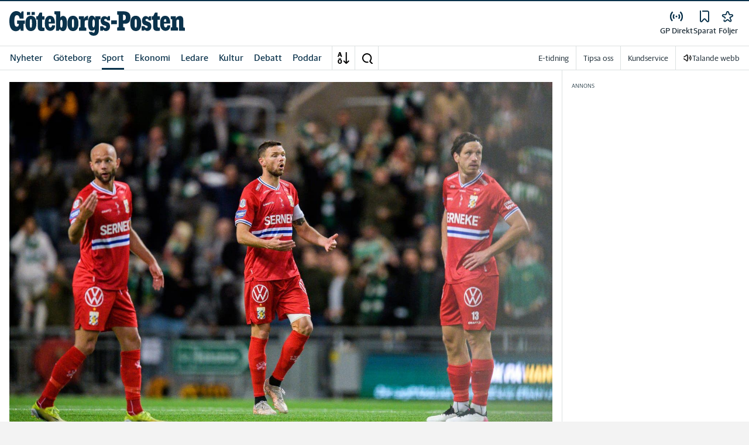

--- FILE ---
content_type: application/javascript; charset=UTF-8
request_url: https://www.gp.se/_next/static/chunks/8485-3eca337d8f801b7c.js
body_size: 3874
content:
"use strict";(self.webpackChunk_N_E=self.webpackChunk_N_E||[]).push([[8485],{48863:function(e,t,r){r.d(t,{H:function(){return Y}});var n,i,o=r(52676),a=r(91071),c=r(92558),l=r(75271),s=r(63441),d=r(75182),p=function(){return(p=Object.assign||function(e){for(var t,r=1,n=arguments.length;r<n;r++)for(var i in t=arguments[r])Object.prototype.hasOwnProperty.call(t,i)&&(e[i]=t[i]);return e}).apply(this,arguments)},u=(n=d.ZP,i=function(e){return function(t,r,n){return n.revalidateOnFocus=!1,n.revalidateIfStale=!1,n.revalidateOnReconnect=!1,e(t,r,n)}},function(){for(var e=[],t=0;t<arguments.length;t++)e[t]=arguments[t];var r="function"==typeof e[1]?[e[0],e[1],e[2]||{}]:[e[0],null,(null===e[1]?e[2]:e[1])||{}],o=r[0],a=r[1],c=r[2],l=(c.use||[]).concat(i);return n(o,a,p(p({},c),{use:l}))});let h=e=>{let{pageSize:t}=e,{uuids:r,currentPage:n}=f({pageSize:t}),{mutate:i}=(0,d.kY)(),{data:o,isValidating:a}=u(`articleResult-${n}`,()=>g({uuids:r}));return(0,l.useEffect)(()=>{r.length>=0&&i(`articleResult-${n}`)},[n,i,r]),{articles:o?o.articles:[],initialized:!!o||!a}},f=e=>{let{pageSize:t}=e,r=(0,s.useRouter)().query.page??1,n=(Number(r)-1)*t,i=Number(r)*t,{readLaterItems:o}=(0,c.o)();return(0,l.useMemo)(()=>({uuids:o?o.length<=t?o.map(e=>e.articleId):o.map(e=>e.articleId).slice(n,i):[],currentPage:r}),[r,n,t,o,i])},g=async e=>{let{uuids:t,limit:r=10}=e;if(0===t.length)return null;let n=`/api/queryArticle/filter_by_ids?uuids=${encodeURIComponent(t.join(","))}&limit=${r}`;return(await fetch(n,{method:"GET"})).json()};var x=r(2774),m=r(60184),b=r(85931),v=r(20055),w=r(79946),j=r(62878),y=r(47427),k=r(31492);let C=()=>{let{brandShortName:e}=(0,b.oR)(),t=b.Jx()?.mypages?.readLater,r={pageText:t.landingPageText,image:{show:t.showProductImage,render:()=>(0,o.jsx)(P,{brandShortName:e})}};return(0,o.jsx)(y.f,{...r})},P=e=>{let{brandShortName:t}=e;return(0,o.jsxs)(Z,{children:[(0,o.jsxs)(I,{children:[(0,o.jsx)(D,{children:(0,o.jsx)(j.Z,{shortname:t,className:t.toLowerCase(),preserveAspectRatio:"xMinYMid meet"})}),(0,o.jsx)(S,{children:(0,o.jsx)(w.Z,{optimize:!1,src:"/images/slm/articles/article-card.png",alt:"Placeholder artikel"})})]}),(0,o.jsx)(N,{children:(0,o.jsxs)(M,{children:[(0,o.jsx)(_,{href:"#icon-bookmark",className:"c-icon c-icon--secondary c-icon--24"}),"Spara"]})})]})},Z=v.ZP.div.withConfig({componentId:"sc-75917b15-0"})(["position:relative;width:322px;min-height:200px;",";"],(0,x.Dh)({mx:"auto"})),I=v.ZP.div.withConfig({componentId:"sc-75917b15-1"})(["border-radius:6px;border:1px solid var(--border-color,#dce1e1);background:var(--Web-Background,#f3f3f3);box-shadow:0px 3px 3px 0px rgba(0,0,0,0.25);overflow:hidden;min-height:200px;"]),D=v.ZP.div.withConfig({componentId:"sc-75917b15-2"})(["background:#fff;"," svg{height:19px;fill:var(--corp-logo-color);}"],(0,x.Dh)({pt:"6px",pb:"3px",px:"12px"})),S=v.ZP.div.withConfig({componentId:"sc-75917b15-3"})(["",""],(0,x.Dh)({p:"12px"})),N=v.ZP.div.withConfig({componentId:"sc-75917b15-4"})(["height:80px;width:80px;border-radius:50%;border:0.824px solid var(--gray-500);position:absolute;bottom:-12px;left:50%;transform:translateX(-50%);background:var(--white);"]),M=v.ZP.div.withConfig({componentId:"sc-75917b15-5"})(["color:var(--corp-color-darken);height:80px;width:80px;display:flex;align-items:center;justify-content:center;"," ",";"],(0,x.Dh)({ml:"-2px"}),(0,m.c)({fontFamily:"var(--font-family-sans-serif)",fontSize:"0.902rem",fontWeight:600})),_=(0,v.ZP)(k.Z).withConfig({componentId:"sc-75917b15-6"})(["",""],(0,x.Dh)({mr:"2px"}));var U=r(39978),z=r(45174),L=r(83982),R=r(93694),F=r(34165),O=r(3115),T=r(46709),A=r(19651);let $=e=>{let{articles:t,totalArticles:r,loading:n,pageSize:i,hideTitle:c=!1}=e,{isFirstPage:l,isLastPage:s,page:d,setPage:p}=(0,R.Y)({totalCount:r,pageSize:i});return(0,o.jsxs)(o.Fragment,{children:[!c&&(0,o.jsx)(E,{children:"Sparade artiklar"}),n?(0,o.jsx)(W,{children:(0,o.jsx)(a.s,{children:(0,o.jsx)(a.$,{"data-testid":"spinner",role:"alert","aria-busy":"true"})})}):(0,o.jsxs)(U.W,{withMinHeight:!0,variant:"fluid",children:[!c&&(0,o.jsx)(z.L,{value:{mobile:L.t.Spacing16,desktop:L.t.Spacing24}}),(0,o.jsx)(T.wu,{children:t.map(e=>(0,o.jsx)(F.Z,{children:(0,o.jsx)(O.Z,{article:e,withUndoSnackBar:!0})},e.uuid))})]}),!n&&r>i&&(0,o.jsxs)(o.Fragment,{children:[(0,o.jsx)(z.L,{value:{mobile:L.t.Spacing16,desktop:L.t.Spacing24}}),(0,o.jsx)(A.Z,{totalCount:r,currentPage:d,isFirstPage:l,isLastPage:s,pageSize:i,setPage:p})]})]})},E=v.ZP.h2.withConfig({componentId:"sc-cad3501b-0"})(["",""],(0,m.c)({fontSize:"1.5rem"})),W=v.ZP.div.withConfig({componentId:"sc-cad3501b-1"})(["min-height:50vh;"]),Y=e=>{let{hideTitle:t}=e,{readLaterItems:r,loading:n}=(0,c.o)(),{articles:i,initialized:l}=h({pageSize:9});if(n||void 0===r)return(0,o.jsx)(a.s,{children:(0,o.jsx)(a.$,{"data-testid":"spinner",role:"alert","aria-busy":"true"})});let s=r.length;return 0===s?(0,o.jsx)(C,{}):(0,o.jsx)($,{articles:i,totalArticles:s,loading:!l,pageSize:9,hideTitle:t})}},19651:function(e,t,r){r.d(t,{Z:function(){return C}});var n=r(52676),i=r(75271),o=r(71565),a=r(61826),c=r(76162),l=r(83173),s=r(2774),d=r(60184),p=r(20055),u=r(13415);let h=(0,p.ZP)(e=>{let{direction:t,onClick:r,className:i,disabled:o}=e;return(0,n.jsxs)("div",{className:i,children:["next"===t&&(0,n.jsx)("button",{disabled:o,className:"labelbutton",onClick:r,children:"N\xe4sta"}),(0,n.jsx)(w,{arrowDirection:"next",onClick:r,disabled:o,children:(0,n.jsx)(c.W,{href:"next"===t?"icon-chevron-right":"icon-chevron-left"})}),"prev"===t&&(0,n.jsx)("button",{disabled:o,className:"labelbutton",onClick:r,children:"F\xf6reg\xe5ende"})]})}).withConfig({componentId:"sc-d13f1a00-0"})(["align-items:center;display:flex;button.labelbutton{background:transparent;display:none;"," ",";@media ","{display:block;}@media ","{","}}",""],(0,d.c)({fontSize:"14px"}),(0,s.Dh)({px:2}),l.U.sm,l.U.md,(0,d.c)({fontSize:"0.875rem"}),e=>{let{disabled:t}=e;return t&&(0,p.iv)(["span{opacity:0.4;}pointer-events:none;","{background-color:var(--bg-color-gray);border:var(--bg-color-gray);}"],w)}),f=p.ZP.div.withConfig({componentId:"sc-d13f1a00-1"})(["background-color:#fff;bottom:0;border-bottom:2px solid rgba(0,0,0,0.1);box-shadow:rgba(99,99,99,0.2) 0px 2px 8px 0px;position:sticky;",";@media ","{",";}",""],(0,s.Dh)({mx:-3}),l.U.md,(0,s.Dh)({mx:"auto"}),s.Dh),g=p.ZP.div.withConfig({componentId:"sc-d13f1a00-2"})(["display:flex;justify-content:center;width:100%;button{border:0;margin:0;cursor:pointer;","}",";"],(0,s.Dh)({p:0}),(0,s.Dh)({py:2,px:"16px"})),x=p.ZP.ul.withConfig({componentId:"sc-d13f1a00-3"})(["display:flex;flex-wrap:wrap;justify-content:center;width:100%;",";@media ","{width:auto;}@media ","{",";}"],(0,s.Dh)({my:0,mx:2,p:0}),l.U.sm,l.U.lg,(0,s.Dh)({mx:4})),m=p.ZP.li.withConfig({componentId:"sc-d13f1a00-4"})(["list-style:none;",";@media ","{",";}",""],(0,s.Dh)({mx:"0.375rem"}),l.U.lg,(0,s.Dh)({mx:2}),e=>{let{active:t}=e;return t&&(0,p.iv)(["","{border:1px solid var(--corp-color-darken);border-radius:50%;color:var(--corp-color-darken);width:2rem;","}"],b,(0,d.c)({fontWeight:900}))}),b=p.ZP.button.withConfig({componentId:"sc-d13f1a00-5"})(["background:transparent;color:var(--corp-color-lighten);height:2rem;",""],(0,d.c)({fontSize:"0.875rem"})),v=p.ZP.span.withConfig({componentId:"sc-d13f1a00-6"})(["position:relative;&:before{background-color:var(--gray-300);content:'';height:2rem;position:absolute;width:1px;}"]),w=(0,p.ZP)(u.oY).withConfig({componentId:"sc-d13f1a00-7"})(["--rounded-icon-color:var(--white);align-items:center;background-color:var(--corp-color-darken);display:flex;justify-content:center;height:2rem;width:2rem;.c-icon,svg{fill:var(--white);}"]),j="separator",y=(e,t)=>Array.from({length:t-e+1},(t,r)=>r+e),k=e=>{let{totalCount:t,pageSize:r,siblingCount:n,currentPage:i}=e,o=isNaN(i)?1:i,a=Math.ceil(t/r);if(n+5>=a)return y(1,a);let c=Math.max(o-n,1),l=Math.min(o+n,a),s=c>2,d=l<=a-2;return!s&&d?[...y(1,3+n),j,a]:s&&!d?[1,j,...y(a-(3+n)+1,a)]:s&&d?[1,j,...y(c,l),j,a]:y(1,a)};var C=e=>{let{totalCount:t,pageSize:r=a.L,currentPage:c,setPage:l,isFirstPage:s,isLastPage:d,...p}=e,{isMobile:u}=(0,o.dD)(),w=(0,i.useMemo)(()=>k({currentPage:c,totalCount:t,pageSize:r,siblingCount:u?1:3}),[c,u,r,t]);return 0===t?null:(0,n.jsx)(f,{"data-testid":"pagination_sticky-wrapper",...p,children:(0,n.jsxs)(g,{children:[(0,n.jsx)(h,{direction:"prev",onClick:()=>l(c-1),disabled:s}),(0,n.jsx)(x,{children:w.map((e,t)=>(0,n.jsx)(m,{active:e===c,"aria-current":e===c?"page":void 0,children:e===j?(0,n.jsx)(v,{}):(0,n.jsx)(b,{onClick:()=>l(e),children:e})},t))}),(0,n.jsx)(h,{direction:"next",onClick:()=>l(c+1),disabled:d})]})})}},6587:function(e,t,r){r.d(t,{c:function(){return c}});var n=r(57409),i=r(83173),o=r(83982),a=r(2774);let c=(0,r(20055).ZP)(n.Ix).withConfig({componentId:"sc-a67d8faf-0"})(["background-color:none;width:100%;@media ","{max-width:25rem;}.Toastify__toast{",";width:100%;border-radius:4px;background-color:var(--corp-background-color-lighten);box-shadow:0px 4px 8px 0px rgba(0,0,0,0.15);+ .Toastify__toast{",";}}&,.Toastify__toast-body{",";}"],i.U.sm,(0,a.Dh)({p:o.t.Spacing12,m:"auto"}),(0,a.Dh)({mt:o.t.Spacing4}),(0,a.Dh)({p:0}))},93694:function(e,t,r){r.d(t,{Y:function(){return c}});var n=r(75271),i=r(63441),o=r(35381),a=r(61826);function c(e){let{totalCount:t,pageSize:r=a.L,scrollOnPageChange:c=!0}=e,l=(0,i.useRouter)(),[s,d]=(0,o.v1)("page",o.U.withDefault(1).withOptions({shallow:!1,clearOnDefault:!1,scroll:c})),p=Math.ceil(t/r),u=(0,n.useCallback)(()=>{d(1)},[d]),{sanitizedPage:h,isFirstPage:f,isLastPage:g}=(0,n.useMemo)(()=>{var e;let t;let r=p<=0?1:(t=Math.min(t=Math.floor(t=(e=function e(t){if(void 0===t||""===t||0===t)return 1;if(Array.isArray(t))return e(t[0]);if("number"==typeof t)return t;let r=t.replace(/[^0-9.]/g,"");if(!r)return 1;let n=Number(r);return isNaN(n)?1:n}(s))<0?Math.abs(e):e),a.U))<1?1:t>p?p:t,n=r===p;return{sanitizedPage:r,isFirstPage:1===r,isLastPage:n}},[p,s]);return(0,n.useEffect)(()=>{let e=l.query?.page;(s!==h||e&&Number(e)!==h)&&d(h)},[h,s,d,l.query?.page]),{page:h,setPage:d,resetPage:u,isFirstPage:f,isLastPage:g}}},61826:function(e,t,r){r.d(t,{L:function(){return n},U:function(){return i}});let n=20,i=9999}}]);